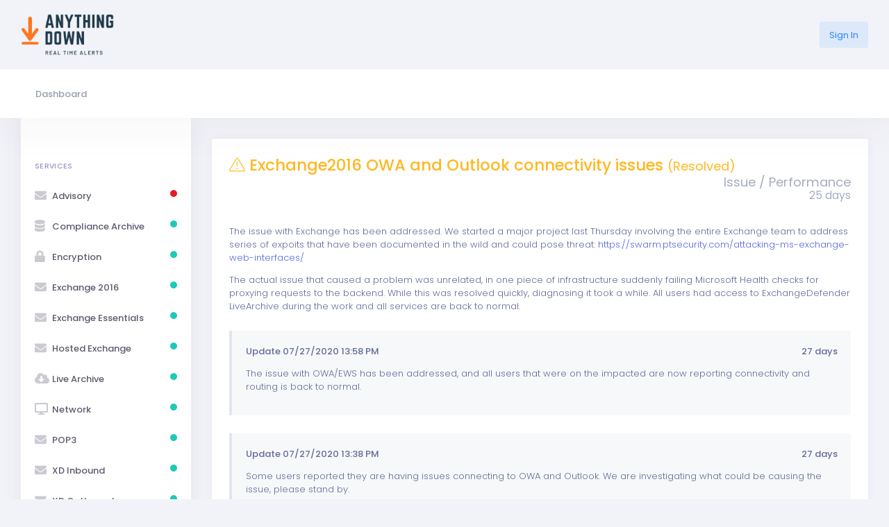

--- FILE ---
content_type: text/html; charset=UTF-8
request_url: https://www.anythingdown.com/sa-view.php?id=38b3eff8baf56627478ec76a704e9b52
body_size: 25330
content:

<!DOCTYPE html>
<html lang="en">

<!-- begin::Head -->
<head>
    <meta charset="utf-8" />
    <title>XD NOC | ExchangeDefender</title>
    <meta name="description" content="">
    <meta name="viewport" content="width=device-width, initial-scale=1, shrink-to-fit=no">

    <!--begin::Fonts -->
    <script src="https://ajax.googleapis.com/ajax/libs/webfont/1.6.16/webfont.js"></script>
    <script>
        WebFont.load({
            google: {
                "families": ["Poppins:300,400,500,600,700"]
            },
            active: function() {
                sessionStorage.fonts = true;
            }
        });
    </script>

    <!--end::Fonts -->

    <!--begin::Page Vendors Styles(used by this page) -->
    <!--end::Page Vendors Styles -->

    <!--begin:: Global Mandatory Vendors -->
    <link href="assets/vendors/general/perfect-scrollbar/css/perfect-scrollbar.css" rel="stylesheet" type="text/css" />
    <!--end:: Global Mandatory Vendors -->

    <!--begin:: Global Optional Vendors -->
    <link href="assets/vendors/general/tether/dist/css/tether.css" rel="stylesheet" type="text/css" />
    <link href="assets/vendors/general/bootstrap-datepicker/dist/css/bootstrap-datepicker3.css" rel="stylesheet" type="text/css" />
    <link href="assets/vendors/general/bootstrap-datetime-picker/css/bootstrap-datetimepicker.css" rel="stylesheet" type="text/css" />
    <link href="assets/vendors/general/bootstrap-timepicker/css/bootstrap-timepicker.css" rel="stylesheet" type="text/css" />
    <link href="assets/vendors/general/bootstrap-daterangepicker/daterangepicker.css" rel="stylesheet" type="text/css" />
    <link href="assets/vendors/general/bootstrap-touchspin/dist/jquery.bootstrap-touchspin.css" rel="stylesheet" type="text/css" />
    <link href="assets/vendors/general/bootstrap-select/dist/css/bootstrap-select.css" rel="stylesheet" type="text/css" />
    <link href="assets/vendors/general/bootstrap-switch/dist/css/bootstrap3/bootstrap-switch.css" rel="stylesheet" type="text/css" />
    <link href="assets/vendors/general/select2/dist/css/select2.css" rel="stylesheet" type="text/css" />
    <link href="assets/vendors/general/ion-rangeslider/css/ion.rangeSlider.css" rel="stylesheet" type="text/css" />
    <link href="assets/vendors/general/nouislider/distribute/nouislider.css" rel="stylesheet" type="text/css" />
    <link href="assets/vendors/general/owl.carousel/dist/assets/owl.carousel.css" rel="stylesheet" type="text/css" />
    <link href="assets/vendors/general/owl.carousel/dist/assets/owl.theme.default.css" rel="stylesheet" type="text/css" />
    <link href="assets/vendors/general/dropzone/dist/dropzone.css" rel="stylesheet" type="text/css" />
    <link href="assets/vendors/general/summernote/dist/summernote.css" rel="stylesheet" type="text/css" />
    <link href="assets/vendors/general/bootstrap-markdown/css/bootstrap-markdown.min.css" rel="stylesheet" type="text/css" />
    <link href="assets/vendors/general/animate.css/animate.css" rel="stylesheet" type="text/css" />
    <link href="assets/vendors/general/toastr/build/toastr.css" rel="stylesheet" type="text/css" />
    <link href="assets/vendors/general/morris.js/morris.css" rel="stylesheet" type="text/css" />
    <link href="assets/vendors/general/sweetalert2/dist/sweetalert2.css" rel="stylesheet" type="text/css" />
    <link href="assets/vendors/general/socicon/css/socicon.css" rel="stylesheet" type="text/css" />
    <link href="assets/vendors/custom/vendors/line-awesome/css/line-awesome.css" rel="stylesheet" type="text/css" />
    <link href="assets/vendors/custom/vendors/flaticon/flaticon.css" rel="stylesheet" type="text/css" />
    <link href="assets/vendors/custom/vendors/flaticon2/flaticon.css" rel="stylesheet" type="text/css" />
    <link href="assets/vendors/custom/vendors/fontawesome5/css/all.min.css" rel="stylesheet" type="text/css" />
    <!--end:: Global Optional Vendors -->

    <!--begin::Global Theme Styles(used by all pages) -->
    <link href="assets/demo/demo5/base/style.bundle.css?=1769222124" rel="stylesheet" type="text/css" />
    <!--end::Global Theme Styles -->

    <!--begin::Layout Skins(used by all pages) -->
    <!--end::Layout Skins -->
    <link rel="shortcut icon" href="images/favicon.ico" />
</head>

<!-- end::Head -->

<!-- begin::Body -->
<body class="kt-page--fixed kt-header--fixed kt-header--minimize-topbar kt-header-mobile--fixed kt-aside--enabled kt-aside--fixed kt-page--loading">

<!-- begin::Page loader -->

<!-- end::Page Loader -->

<!-- begin:: Page -->

<!-- begin:: Header Mobile -->
<div id="kt_header_mobile" class="kt-header-mobile  kt-header-mobile--fixed ">
	<div class="kt-header-mobile__brand">
		<a class="kt-header-mobile__logo" href="index.html">
			<img alt="Logo" src="images/anythingdown.png" width="90"/>
		</a>
	</div>
	<div class="kt-header-mobile__toolbar">
		<button class="kt-header-mobile__toolbar-toggler kt-header-mobile__toolbar-toggler--left" id="kt_aside_mobile_toggler"><span></span></button>
		<button class="kt-header-mobile__toolbar-toggler" id="kt_header_mobile_toggler"><span></span></button>
		<button class="kt-header-mobile__toolbar-topbar-toggler" id="kt_header_mobile_topbar_toggler"><i class="flaticon-more-1"></i></button>
	</div>
</div>
<!-- end:: Header Mobile -->
<div class="kt-grid kt-grid--hor kt-grid--root">
    <div class="kt-grid__item kt-grid__item--fluid kt-grid kt-grid--ver kt-page">
        <div class="kt-grid__item kt-grid__item--fluid kt-grid kt-grid--hor kt-wrapper " id="kt_wrapper">
                        
<!-- begin:: Header -->
<div id="kt_header" class="kt-header kt-grid__item  kt-header--fixed " data-ktheader-minimize="on">
	<div class="kt-header__top">
		<div class="kt-container">

			<!-- begin:: Brand -->
			<div class="kt-header__brand  kt-aside__brand--skin-light   kt-grid__item" id="kt_header_brand">
				<div class="kt-header__brand-logo">
					<a href="/">
						<img alt="Logo" src="images/anythingdown.png" style="max-height: 60px!important;"/>
					</a>
				</div>
			</div>

			<!-- end:: Brand -->

			<!-- begin:: Header Topbar -->
                            <div class="kt-header__topbar">
                    <div class="kt-header__topbar-item kt-header__topbar-item--user">
                        <a href="sign-in.php" class="btn btn-label-info">Sign In</a>
                    </div>
                </div>
            
			<!-- end:: Header Topbar -->
		</div>
	</div>
	<div class="kt-header__bottom">
		<div class="kt-container">

			<!-- begin: Header Menu -->
			<button class="kt-header-menu-wrapper-close" id="kt_header_menu_mobile_close_btn"><i class="la la-close"></i></button>
			<div class="kt-header-menu-wrapper" id="kt_header_menu_wrapper">
				<div id="kt_header_menu" class="kt-header-menu kt-header-menu-mobile ">
					<ul class="kt-menu__nav ">
						<li class="kt-menu__item kt-menu__item--submenu kt-menu__item--rel ">
							<a href="/" class="kt-menu__link">
								<span class="kt-menu__link-text">Dashboard</span>
							</a>
						</li>
                        <!--						<li class="kt-menu__item  kt-menu__item--submenu kt-menu__item--rel">-->
<!--							<a href="javascript:;" class="kt-menu__link">-->
<!--								<span class="kt-menu__link-text">Service Advisories</span>-->
<!--							</a>-->
<!--						</li>-->
					</ul>
				</div>
			</div>

			<!-- end: Header Menu -->
		</div>
	</div>
</div>
<!-- end:: Header -->
            <div class="kt-grid__item kt-grid__item--fluid kt-grid kt-grid--ver kt-grid--stretch">
                <div class="kt-container kt-body  kt-grid kt-grid--ver" id="kt_body">

                    

<!-- begin:: Aside -->
<button class="kt-aside-close " id="kt_aside_close_btn"><i class="la la-close"></i></button>
<div class="kt-aside  kt-aside--skin-light  kt-grid__item kt-grid kt-grid--desktop kt-grid--hor-desktop" id="kt_aside">
	<!-- begin:: Aside Menu -->
	<div class="kt-aside-menu-wrapper kt-grid__item kt-grid__item--fluid" id="kt_aside_menu_wrapper">
		<div id="kt_aside_menu" class="kt-aside-menu  kt-aside-menu--skin-light " data-ktmenu-vertical="1" data-ktmenu-scroll="0">
			<ul class="kt-menu__nav ">
				                    
        <li class='kt-menu__section '>
            <h4 class='kt-menu__section-text'>Services</h4>
            <i class='kt-menu__section-icon flaticon-more-v2'></i>
        </li>
        
    <li class='kt-menu__item ' aria-haspopup='true'>
        <a href='#' class='kt-menu__link '>
            <i class='kt-menu__link-icon fa fa-envelope'></i>
            <span class='kt-menu__link-text'>Advisory</span>
            <span class='kt-badge kt-badge--danger kt-badge--dot pull-right kt-margin-t-5' style='height: 10px!important; width: 10px!important;'></span>
        </a>
    </li>
    <li class='kt-menu__item ' aria-haspopup='true'>
        <a href='#' class='kt-menu__link '>
            <i class='kt-menu__link-icon fa fa-database'></i>
            <span class='kt-menu__link-text'>Compliance Archive</span>
            <span class='kt-badge kt-badge--success kt-badge--dot pull-right kt-margin-t-5' style='height: 10px!important; width: 10px!important;'></span>
        </a>
    </li>
    <li class='kt-menu__item ' aria-haspopup='true'>
        <a href='#' class='kt-menu__link '>
            <i class='kt-menu__link-icon fa fa-lock'></i>
            <span class='kt-menu__link-text'>Encryption</span>
            <span class='kt-badge kt-badge--success kt-badge--dot pull-right kt-margin-t-5' style='height: 10px!important; width: 10px!important;'></span>
        </a>
    </li>
    <li class='kt-menu__item ' aria-haspopup='true'>
        <a href='#' class='kt-menu__link '>
            <i class='kt-menu__link-icon fa fa-envelope'></i>
            <span class='kt-menu__link-text'>Exchange 2016</span>
            <span class='kt-badge kt-badge--success kt-badge--dot pull-right kt-margin-t-5' style='height: 10px!important; width: 10px!important;'></span>
        </a>
    </li>
    <li class='kt-menu__item ' aria-haspopup='true'>
        <a href='#' class='kt-menu__link '>
            <i class='kt-menu__link-icon fa fa-envelope'></i>
            <span class='kt-menu__link-text'>Exchange Essentials</span>
            <span class='kt-badge kt-badge--success kt-badge--dot pull-right kt-margin-t-5' style='height: 10px!important; width: 10px!important;'></span>
        </a>
    </li>
    <li class='kt-menu__item ' aria-haspopup='true'>
        <a href='#' class='kt-menu__link '>
            <i class='kt-menu__link-icon fa fa-envelope'></i>
            <span class='kt-menu__link-text'>Hosted Exchange</span>
            <span class='kt-badge kt-badge--success kt-badge--dot pull-right kt-margin-t-5' style='height: 10px!important; width: 10px!important;'></span>
        </a>
    </li>
    <li class='kt-menu__item ' aria-haspopup='true'>
        <a href='#' class='kt-menu__link '>
            <i class='kt-menu__link-icon fa fa-cloud-download-alt'></i>
            <span class='kt-menu__link-text'>Live Archive</span>
            <span class='kt-badge kt-badge--success kt-badge--dot pull-right kt-margin-t-5' style='height: 10px!important; width: 10px!important;'></span>
        </a>
    </li>
    <li class='kt-menu__item ' aria-haspopup='true'>
        <a href='#' class='kt-menu__link '>
            <i class='kt-menu__link-icon fa fa-desktop'></i>
            <span class='kt-menu__link-text'>Network</span>
            <span class='kt-badge kt-badge--success kt-badge--dot pull-right kt-margin-t-5' style='height: 10px!important; width: 10px!important;'></span>
        </a>
    </li>
    <li class='kt-menu__item ' aria-haspopup='true'>
        <a href='#' class='kt-menu__link '>
            <i class='kt-menu__link-icon fa fa-envelope'></i>
            <span class='kt-menu__link-text'>POP3</span>
            <span class='kt-badge kt-badge--success kt-badge--dot pull-right kt-margin-t-5' style='height: 10px!important; width: 10px!important;'></span>
        </a>
    </li>
    <li class='kt-menu__item ' aria-haspopup='true'>
        <a href='#' class='kt-menu__link '>
            <i class='kt-menu__link-icon fa fa-envelope'></i>
            <span class='kt-menu__link-text'>XD Inbound</span>
            <span class='kt-badge kt-badge--success kt-badge--dot pull-right kt-margin-t-5' style='height: 10px!important; width: 10px!important;'></span>
        </a>
    </li>
    <li class='kt-menu__item ' aria-haspopup='true'>
        <a href='#' class='kt-menu__link '>
            <i class='kt-menu__link-icon fa fa-envelope'></i>
            <span class='kt-menu__link-text'>XD Outbound</span>
            <span class='kt-badge kt-badge--success kt-badge--dot pull-right kt-margin-t-5' style='height: 10px!important; width: 10px!important;'></span>
        </a>
    </li>
    <li class='kt-menu__item ' aria-haspopup='true'>
        <a href='#' class='kt-menu__link '>
            <i class='kt-menu__link-icon fa fa-envelope'></i>
            <span class='kt-menu__link-text'>XD Outbound-JR</span>
            <span class='kt-badge kt-badge--success kt-badge--dot pull-right kt-margin-t-5' style='height: 10px!important; width: 10px!important;'></span>
        </a>
    </li>
    <li class='kt-menu__item ' aria-haspopup='true'>
        <a href='#' class='kt-menu__link '>
            <i class='kt-menu__link-icon fa fa-desktop'></i>
            <span class='kt-menu__link-text'>XD Web UI</span>
            <span class='kt-badge kt-badge--success kt-badge--dot pull-right kt-margin-t-5' style='height: 10px!important; width: 10px!important;'></span>
        </a>
    </li>
    <li class='kt-menu__item ' aria-haspopup='true'>
        <a href='#' class='kt-menu__link '>
            <i class='kt-menu__link-icon fa fa-desktop'></i>
            <span class='kt-menu__link-text'>XDREF</span>
            <span class='kt-badge kt-badge--success kt-badge--dot pull-right kt-margin-t-5' style='height: 10px!important; width: 10px!important;'></span>
        </a>
    </li>                                    
        <li class='kt-menu__section '>
            <h4 class='kt-menu__section-text'>Clusters</h4>
            <i class='kt-menu__section-icon flaticon-more-v2'></i>
        </li>
        
    <li class='kt-menu__item ' aria-haspopup='true'>
        <a href='#' class='kt-menu__link '>
            <i class='kt-menu__link-icon fa fa-server'></i>
            <span class='kt-menu__link-text'>Darkwing</span>
            <span class='kt-badge kt-badge--success kt-badge--dot pull-right kt-margin-t-5' style='height: 10px!important; width: 10px!important;'></span>
        </a>
    </li>
    <li class='kt-menu__item ' aria-haspopup='true'>
        <a href='#' class='kt-menu__link '>
            <i class='kt-menu__link-icon fa fa-server'></i>
            <span class='kt-menu__link-text'>Gladstone</span>
            <span class='kt-badge kt-badge--success kt-badge--dot pull-right kt-margin-t-5' style='height: 10px!important; width: 10px!important;'></span>
        </a>
    </li>
    <li class='kt-menu__item ' aria-haspopup='true'>
        <a href='#' class='kt-menu__link '>
            <i class='kt-menu__link-icon fa fa-server'></i>
            <span class='kt-menu__link-text'>Louie</span>
            <span class='kt-badge kt-badge--success kt-badge--dot pull-right kt-margin-t-5' style='height: 10px!important; width: 10px!important;'></span>
        </a>
    </li>
    <li class='kt-menu__item ' aria-haspopup='true'>
        <a href='#' class='kt-menu__link '>
            <i class='kt-menu__link-icon fa fa-server'></i>
            <span class='kt-menu__link-text'>Rockerduck</span>
            <span class='kt-badge kt-badge--success kt-badge--dot pull-right kt-margin-t-5' style='height: 10px!important; width: 10px!important;'></span>
        </a>
    </li>                			</ul>
		</div>
	</div>
	<!-- end:: Aside Menu -->
</div>
<!-- end:: Aside -->
                    <div class="kt-grid__item kt-grid__item--fluid kt-grid kt-grid--hor">
                        <!-- begin:: Content -->
                        <div class="kt-content kt-grid__item kt-grid__item--fluid">
		                    <div class='row'>
        <div class='col-12'>
            <div class='kt-portlet kt-portlet--border-bottom-warning'>
                <div class='kt-portlet__body'>
                    <h3 class='kt-margin-b-20 kt-font-warning'>
                        <i class='flaticon-warning'></i>
					    Exchange2016 OWA and Outlook connectivity issues <small>(Resolved)</small>
                        <small class='text-muted pull-right'>Issue / Performance<br>
                            <span class='kt-font-lg pull-right'>25 days</span>
                        </small>
                    </h3>
                    <p class='kt-font-dark'>
						<p>The issue with Exchange has been addressed. We started a major project last Thursday involving the entire Exchange team to address series of expoits that have been documented in the wild and could pose threat:&nbsp;<a href="https://swarm.ptsecurity.com/attacking-ms-exchange-web-interfaces/" target="_blank">https://swarm.ptsecurity.com/attacking-ms-exchange-web-interfaces/</a><a href="https://swarm.ptsecurity.com/attacking-ms-exchange-web-interfaces/"></a></p><p>The actual issue that caused a problem was unrelated, in one piece of infrastructure suddenly failing Microsoft Health checks for proxying requests to the backend. While this was resolved quickly, diagnosing it took a while. All users had access to ExchangeDefender LiveArchive during the work and all services are back to normal.</p>
                    </p>
                    <div class='kt-section'>
                        <div class='kt-section__content kt-section__content--solid'>
                            <p class='kt-font-bold'>Update 07/27/2020 13:58 PM <span class='pull-right'>27 days</span></p>
                            <p class='kt-font-dark'>
                                <p>The issue with OWA/EWS has been addressed, and all users that were on the impacted are now reporting connectivity and routing is back to normal.&nbsp;</p>
                            </p>
    
                        </div>
                    </div>
                    <div class='kt-section'>
                        <div class='kt-section__content kt-section__content--solid'>
                            <p class='kt-font-bold'>Update 07/27/2020 13:38 PM <span class='pull-right'>27 days</span></p>
                            <p class='kt-font-dark'>
                                <p>Some users reported they are having issues connecting to OWA and Outlook. We are investigating what could be causing the issue, please stand by.</p><p>We'll update this SA as soon as we have more information.</p><p>Thank you for your patience.</p>
                            </p>
    
                        </div>
                    </div>
                    </div>
                </div>
            </div>
        </div>                            <!--End::Content-->
                        </div>
                        <!-- end:: Content -->
                    </div>
                </div>
            </div>

            <!-- begin:: Footer -->
<div class="kt-footer  kt-footer--extended  kt-grid__item" id="kt_footer">
<!--	<div class="kt-footer__top">-->
<!--		<div class="kt-container">-->
<!--			<div class="row">-->
<!--				<div class="col-lg-4">-->
<!--					<div class="kt-footer__section">-->
<!--						<div class="kt-footer__content">-->
<!--							<img class="kt-margin-b-30" alt="Logo" src="images/anythingdown-light.png" width="160"/><br>-->
<!--							Lorem Ipsum is simply dummy text of the printing and typesetting dummy text of the printing dummy text of the printing dummy text of the printing industry. Lorem Ipsum has been the industry's standard dummy text ever since the 1500s.-->
<!--						</div>-->
<!--					</div>-->
<!--				</div>-->
<!--				<div class="col-lg-4">-->
<!--					<div class="kt-footer__section">-->
<!--						<h3 class="kt-footer__title">Quick Links</h3>-->
<!--						<div class="kt-footer__content">-->
<!--							<div class="kt-footer__nav">-->
<!--								<div class="kt-footer__nav-section">-->
<!--									<a href="#">Quick Link</a>-->
<!--									<a href="#">Quick Link</a>-->
<!--									<a href="#">Quick Link</a>-->
<!--								</div>-->
<!--								<div class="kt-footer__nav-section">-->
<!--									<a href="#">Quick Link</a>-->
<!--									<a href="#">Quick Link</a>-->
<!--									<a href="#">Quick Link</a>-->
<!--								</div>-->
<!--							</div>-->
<!--						</div>-->
<!--					</div>-->
<!--				</div>-->
<!--				<div class="col-lg-4">-->
<!--					<div class="kt-footer__section">-->
<!--						<h3 class="kt-footer__title">Get Email Alerts</h3>-->
<!--						<div class="kt-footer__content">-->
<!--							<form action="" class="kt-footer__subscribe">-->
<!--								<div class="input-group">-->
<!--									<input type="text" class="form-control" placeholder="Enter Your Email">-->
<!--									<div class="input-group-append">-->
<!--										<button class="btn btn-brand" type="button">Get Alerts!</button>-->
<!--									</div>-->
<!--								</div>-->
<!--							</form>-->
<!--						</div>-->
<!--					</div>-->
<!--				</div>-->
<!--			</div>-->
<!--		</div>-->
<!--	</div>-->
	<div class="kt-footer__bottom">
		<div class="kt-container">
			<div class="kt-footer__wrapper">
				<div class="kt-footer__copyright">
					Copyright&copy; <u class="text-secondary"></u> 1997-2026. All rights reserved. </span>
				</div>
				<div class="kt-footer__menu">
<!--					<a href="" target="_blank">Purchase Lisence</a>-->
<!--					<a href="" target="_blank">Team</a>-->
<!--					<a href="" target="_blank">Contact</a>-->
				</div>
			</div>
		</div>
	</div>
</div>
<!-- end:: Footer -->        </div>
    </div>
</div>

<!-- end:: Page -->

<!-- begin::Scrolltop -->
<div id="kt_scrolltop" class="kt-scrolltop">
    <i class="fa fa-arrow-up"></i>
</div>

<!-- end::Scrolltop -->

<!-- begin::Sticky Toolbar -->
<!--<ul class="kt-sticky-toolbar" style="margin-top: 30px;">-->
<!--	<li class="kt-sticky-toolbar__item kt-sticky-toolbar__item--success" id="kt_demo_panel_toggle" data-toggle="kt-tooltip" title="Check out more demos" data-placement="right">-->
<!--		<a href="#" class=""><i class="flaticon2-drop"></i></a>-->
<!--	</li>-->
<!--	<li class="kt-sticky-toolbar__item kt-sticky-toolbar__item--brand" data-toggle="kt-tooltip" title="Layout Builder" data-placement="left">-->
<!--		<a href="https://keenthemes.com/metronic/preview/demo5/builder.html" target="_blank"><i class="flaticon2-gear"></i></a>-->
<!--	</li>-->
<!--	<li class="kt-sticky-toolbar__item kt-sticky-toolbar__item--warning" data-toggle="kt-tooltip" title="Documentation" data-placement="left">-->
<!--		<a href="https://keenthemes.com/metronic/?page=docs" target="_blank"><i class="flaticon2-telegram-logo"></i></a>-->
<!--	</li>-->
<!--</ul>-->
<!-- end::Sticky Toolbar -->

<!-- begin::Global Config(global config for global JS sciprts) -->
<script>
    var KTAppOptions = {
        "colors": {
            "state": {
                "brand": "#3d94fb",
                "light": "#ffffff",
                "dark": "#282a3c",
                "primary": "#5867dd",
                "success": "#34bfa3",
                "info": "#3d94fb",
                "warning": "#ffb822",
                "danger": "#fd0e00"
            },
            "base": {
                "label": ["#c5cbe3", "#a1a8c3", "#3d4465", "#3e4466"],
                "shape": ["#f0f3ff", "#d9dffa", "#afb4d4", "#646c9a"]
            }
        }
    };
</script>

<!-- end::Global Config -->

<!--begin:: Global Mandatory Vendors -->
<script src="assets/vendors/general/jquery/dist/jquery.js" type="text/javascript"></script>
<script src="assets/vendors/general/popper.js/dist/umd/popper.js" type="text/javascript"></script>
<script src="assets/vendors/general/bootstrap/dist/js/bootstrap.min.js" type="text/javascript"></script>
<script src="assets/vendors/general/js-cookie/src/js.cookie.js" type="text/javascript"></script>
<script src="assets/vendors/general/moment/min/moment.min.js" type="text/javascript"></script>
<script src="assets/vendors/general/tooltip.js/dist/umd/tooltip.min.js" type="text/javascript"></script>
<script src="assets/vendors/general/perfect-scrollbar/dist/perfect-scrollbar.js" type="text/javascript"></script>
<script src="assets/vendors/general/sticky-js/dist/sticky.min.js" type="text/javascript"></script>
<script src="assets/vendors/general/wnumb/wNumb.js" type="text/javascript"></script>
<!--end:: Global Mandatory Vendors -->

<!--begin:: Global Optional Vendors -->
<!--end:: Global Optional Vendors -->

<!--begin::Global Theme Bundle(used by all pages) -->
<script src="assets/demo/demo5/base/scripts.bundle.js" type="text/javascript"></script>
<!--end::Global Theme Bundle -->

<!--begin::Page Vendors(used by this page) -->
<!--end::Page Vendors -->

<!--begin::Page Scripts(used by this page) -->
<script src="assets/app/custom/general/dashboard.js" type="text/javascript"></script>
<!--end::Page Scripts -->

<!--begin::Global App Bundle(used by all pages) -->
<script src="assets/app/bundle/app.bundle.js" type="text/javascript"></script>

<!--end::Global App Bundle -->
</body>

<!-- end::Body -->
</html>

--- FILE ---
content_type: text/css
request_url: https://www.anythingdown.com/assets/vendors/custom/vendors/flaticon2/flaticon.css
body_size: 10166
content:
  /*
    Flaticon icon font: Flaticon
    Creation date: 20/03/2017 20:02
    */

@font-face {
  font-family: "Flaticon2";
  src: url("./font/Flaticon2.eot");
  src: url("./font/Flaticon2.eot?#iefix") format("embedded-opentype"),
       url("./font/Flaticon2.woff") format("woff"),
       url("./font/Flaticon2.ttf") format("truetype"),
       url("./font/Flaticon2.svg#Flaticon2") format("svg");
  font-weight: normal;
  font-style: normal;
}

@media screen and (-webkit-min-device-pixel-ratio:0) {
  @font-face {
    font-family: "Flaticon2";
    src: url("./font/Flaticon2.svg#Flaticon2") format("svg");
  }
}

[class^="flaticon2-"]:before, 
[class*=" flaticon2-"]:before {
    font-family: Flaticon2;
    font-style: normal;
    font-weight: normal;
    font-variant: normal;
    line-height: 1;
    text-decoration: inherit;
    text-rendering: optimizeLegibility;
    text-transform: none;
    -moz-osx-font-smoothing: grayscale;
    -webkit-font-smoothing: antialiased;
    font-smoothing: antialiased;
}  

.flaticon2-notification:before { content: "\f100"; }
.flaticon2-settings:before { content: "\f101"; }
.flaticon2-search:before { content: "\f102"; }
.flaticon2-delete:before { content: "\f103"; }
.flaticon2-psd:before { content: "\f104"; }
.flaticon2-list:before { content: "\f105"; }
.flaticon2-box:before { content: "\f106"; }
.flaticon2-download:before { content: "\f107"; }
.flaticon2-shield:before { content: "\f108"; }
.flaticon2-paperplane:before { content: "\f109"; }
.flaticon2-avatar:before { content: "\f10a"; }
.flaticon2-bell:before { content: "\f10b"; }
.flaticon2-fax:before { content: "\f10c"; }
.flaticon2-chart2:before { content: "\f10d"; }
.flaticon2-supermarket:before { content: "\f10e"; }
.flaticon2-phone:before { content: "\f10f"; }
.flaticon2-envelope:before { content: "\f110"; }
.flaticon2-pin:before { content: "\f111"; }
.flaticon2-chat:before { content: "\f112"; }
.flaticon2-chart:before { content: "\f113"; }
.flaticon2-infographic:before { content: "\f114"; }
.flaticon2-grids:before { content: "\f115"; }
.flaticon2-menu:before { content: "\f116"; }
.flaticon2-plus:before { content: "\f117"; }
.flaticon2-list-1:before { content: "\f118"; }
.flaticon2-talk:before { content: "\f119"; }
.flaticon2-file:before { content: "\f11a"; }
.flaticon2-user:before { content: "\f11b"; }
.flaticon2-line-chart:before { content: "\f11c"; }
.flaticon2-percentage:before { content: "\f11d"; }
.flaticon2-menu-1:before { content: "\f11e"; }
.flaticon2-paper-plane:before { content: "\f11f"; }
.flaticon2-menu-2:before { content: "\f120"; }
.flaticon2-shopping-cart:before { content: "\f121"; }
.flaticon2-pie-chart:before { content: "\f122"; }
.flaticon2-box-1:before { content: "\f123"; }
.flaticon2-map:before { content: "\f124"; }
.flaticon2-favourite:before { content: "\f125"; }
.flaticon2-checking:before { content: "\f126"; }
.flaticon2-safe:before { content: "\f127"; }
.flaticon2-heart-rate-monitor:before { content: "\f128"; }
.flaticon2-layers:before { content: "\f129"; }
.flaticon2-delivery-package:before { content: "\f12a"; }
.flaticon2-sms:before { content: "\f12b"; }
.flaticon2-image-file:before { content: "\f12c"; }
.flaticon2-plus-1:before { content: "\f12d"; }
.flaticon2-send:before { content: "\f12e"; }
.flaticon2-graphic-design:before { content: "\f12f"; }
.flaticon2-cup:before { content: "\f130"; }
.flaticon2-website:before { content: "\f131"; }
.flaticon2-gift:before { content: "\f132"; }
.flaticon2-chronometer:before { content: "\f133"; }
.flaticon2-bar-chart:before { content: "\f134"; }
.flaticon2-browser:before { content: "\f135"; }
.flaticon2-digital-marketing:before { content: "\f136"; }
.flaticon2-calendar:before { content: "\f137"; }
.flaticon2-calendar-1:before { content: "\f138"; }
.flaticon2-rocket:before { content: "\f139"; }
.flaticon2-analytics:before { content: "\f13a"; }
.flaticon2-pie-chart-1:before { content: "\f13b"; }
.flaticon2-pie-chart-2:before { content: "\f13c"; }
.flaticon2-analytics-1:before { content: "\f13d"; }
.flaticon2-google-drive-file:before { content: "\f13e"; }
.flaticon2-pie-chart-3:before { content: "\f13f"; }
.flaticon2-poll-symbol:before { content: "\f140"; }
.flaticon2-gear:before { content: "\f141"; }
.flaticon2-magnifier-tool:before { content: "\f142"; }
.flaticon2-add:before { content: "\f143"; }
.flaticon2-cube:before { content: "\f144"; }
.flaticon2-gift-1:before { content: "\f145"; }
.flaticon2-list-2:before { content: "\f146"; }
.flaticon2-shopping-cart-1:before { content: "\f147"; }
.flaticon2-calendar-2:before { content: "\f148"; }
.flaticon2-laptop:before { content: "\f149"; }
.flaticon2-cube-1:before { content: "\f14a"; }
.flaticon2-layers-1:before { content: "\f14b"; }
.flaticon2-chat-1:before { content: "\f14c"; }
.flaticon2-copy:before { content: "\f14d"; }
.flaticon2-paper:before { content: "\f14e"; }
.flaticon2-hospital:before { content: "\f14f"; }
.flaticon2-calendar-3:before { content: "\f150"; }
.flaticon2-speaker:before { content: "\f151"; }
.flaticon2-pie-chart-4:before { content: "\f152"; }
.flaticon2-schedule:before { content: "\f153"; }
.flaticon2-expand:before { content: "\f154"; }
.flaticon2-menu-3:before { content: "\f155"; }
.flaticon2-download-1:before { content: "\f156"; }
.flaticon2-help:before { content: "\f157"; }
.flaticon2-list-3:before { content: "\f158"; }
.flaticon2-notepad:before { content: "\f159"; }
.flaticon2-graph:before { content: "\f15a"; }
.flaticon2-browser-1:before { content: "\f15b"; }
.flaticon2-photograph:before { content: "\f15c"; }
.flaticon2-browser-2:before { content: "\f15d"; }
.flaticon2-hourglass:before { content: "\f15e"; }
.flaticon2-mail:before { content: "\f15f"; }
.flaticon2-cardiogram:before { content: "\f160"; }
.flaticon2-document:before { content: "\f161"; }
.flaticon2-contract:before { content: "\f162"; }
.flaticon2-graph-1:before { content: "\f163"; }
.flaticon2-graphic:before { content: "\f164"; }
.flaticon2-position:before { content: "\f165"; }
.flaticon2-soft-icons:before { content: "\f166"; }
.flaticon2-circle-vol-2:before { content: "\f167"; }
.flaticon2-rocket-1:before { content: "\f168"; }
.flaticon2-lorry:before { content: "\f169"; }
.flaticon2-cd:before { content: "\f16a"; }
.flaticon2-file-1:before { content: "\f16b"; }
.flaticon2-reload:before { content: "\f16c"; }
.flaticon2-placeholder:before { content: "\f16d"; }
.flaticon2-refresh:before { content: "\f16e"; }
.flaticon2-medical-records:before { content: "\f16f"; }
.flaticon2-rectangular:before { content: "\f170"; }
.flaticon2-medical-records-1:before { content: "\f171"; }
.flaticon2-indent-dots:before { content: "\f172"; }
.flaticon2-search-1:before { content: "\f173"; }
.flaticon2-edit:before { content: "\f174"; }
.flaticon2-new-email:before { content: "\f175"; }
.flaticon2-calendar-4:before { content: "\f176"; }
.flaticon2-add-circular-button:before { content: "\f177"; }
.flaticon2-close-cross:before { content: "\f178"; }
.flaticon2-attention:before { content: "\f179"; }
.flaticon2-information:before { content: "\f17a"; }
.flaticon2-rocket-2:before { content: "\f17b"; }
.flaticon2-maps:before { content: "\f17c"; }
.flaticon2-link:before { content: "\f17d"; }
.flaticon2-download-symbol:before { content: "\f17e"; }
.flaticon2-power:before { content: "\f17f"; }
.flaticon2-console:before { content: "\f180"; }
.flaticon2-open-text-book:before { content: "\f181"; }
.flaticon2-download-2:before { content: "\f182"; }
.flaticon2-zig-zag-line-sign:before { content: "\f183"; }
.flaticon2-tools-and-utensils:before { content: "\f184"; }
.flaticon2-crisp-icons:before { content: "\f185"; }
.flaticon2-trash:before { content: "\f186"; }
.flaticon2-lock:before { content: "\f187"; }
.flaticon2-bell-1:before { content: "\f188"; }
.flaticon2-bell-alarm-symbol:before { content: "\f189"; }
.flaticon2-setup:before { content: "\f18a"; }
.flaticon2-menu-4:before { content: "\f18b"; }
.flaticon2-architecture-and-city:before { content: "\f18c"; }
.flaticon2-shelter:before { content: "\f18d"; }
.flaticon2-add-1:before { content: "\f18e"; }
.flaticon2-checkmark:before { content: "\f18f"; }
.flaticon2-circular-arrow:before { content: "\f190"; }
.flaticon2-user-outline-symbol:before { content: "\f191"; }
.flaticon2-rhombus:before { content: "\f192"; }
.flaticon2-crisp-icons-1:before { content: "\f193"; }
.flaticon2-soft-icons-1:before { content: "\f194"; }
.flaticon2-hexagonal:before { content: "\f195"; }
.flaticon2-time:before { content: "\f196"; }
.flaticon2-contrast:before { content: "\f197"; }
.flaticon2-note:before { content: "\f198"; }
.flaticon2-telegram-logo:before { content: "\f199"; }
.flaticon2-hangouts-logo:before { content: "\f19a"; }
.flaticon2-analytics-2:before { content: "\f19b"; }
.flaticon2-wifi:before { content: "\f19c"; }
.flaticon2-protected:before { content: "\f19d"; }
.flaticon2-drop:before { content: "\f19e"; }
.flaticon2-mail-1:before { content: "\f19f"; }
.flaticon2-delivery-truck:before { content: "\f1a0"; }
.flaticon2-writing:before { content: "\f1a1"; }
.flaticon2-calendar-5:before { content: "\f1a2"; }
.flaticon2-protection:before { content: "\f1a3"; }
.flaticon2-calendar-6:before { content: "\f1a4"; }
.flaticon2-calendar-7:before { content: "\f1a5"; }
.flaticon2-calendar-8:before { content: "\f1a6"; }
.flaticon2-bell-2:before { content: "\f1a7"; }
.flaticon2-hourglass-1:before { content: "\f1a8"; }
.flaticon2-next:before { content: "\f1a9"; }
.flaticon2-chat-2:before { content: "\f1aa"; }
.flaticon2-correct:before { content: "\f1ab"; }
.flaticon2-right-arrow:before { content: "\f1ac"; }
.flaticon2-down-arrow:before { content: "\f1ad"; }
.flaticon2-photo-camera:before { content: "\f1ae"; }
.flaticon2-fast-next:before { content: "\f1af"; }
.flaticon2-fast-back:before { content: "\f1b0"; }
.flaticon2-down:before { content: "\f1b1"; }
.flaticon2-back:before { content: "\f1b2"; }
.flaticon2-up:before { content: "\f1b3"; }
.flaticon2-arrow-down:before { content: "\f1b4"; }
.flaticon2-arrow-up:before { content: "\f1b5"; }
.flaticon2-accept:before { content: "\f1b6"; }
.flaticon2-sort:before { content: "\f1b7"; }
.flaticon2-arrow:before { content: "\f1b8"; }
.flaticon2-back-1:before { content: "\f1b9"; }

--- FILE ---
content_type: application/javascript
request_url: https://www.anythingdown.com/assets/app/custom/general/dashboard.js
body_size: 69968
content:
"use strict";

// Class definition
var KTDashboard = function() {

    // Sparkline Chart helper function
    var _initSparklineChart = function(src, data, color, border) {
        if (src.length == 0) {
            return;
        }

        var config = {
            type: 'line',
            data: {
                labels: ["January", "February", "March", "April", "May", "June", "July", "August", "September", "October"],
                datasets: [{
                    label: "",
                    borderColor: color,
                    borderWidth: border,

                    pointHoverRadius: 4,
                    pointHoverBorderWidth: 12,
                    pointBackgroundColor: Chart.helpers.color('#000000').alpha(0).rgbString(),
                    pointBorderColor: Chart.helpers.color('#000000').alpha(0).rgbString(),
                    pointHoverBackgroundColor: KTApp.getStateColor('danger'),
                    pointHoverBorderColor: Chart.helpers.color('#000000').alpha(0.1).rgbString(),
                    fill: false,
                    data: data,
                }]
            },
            options: {
                title: {
                    display: false,
                },
                tooltips: {
                    enabled: false,
                    intersect: false,
                    mode: 'nearest',
                    xPadding: 10,
                    yPadding: 10,
                    caretPadding: 10
                },
                legend: {
                    display: false,
                    labels: {
                        usePointStyle: false
                    }
                },
                responsive: true,
                maintainAspectRatio: true,
                hover: {
                    mode: 'index'
                },
                scales: {
                    xAxes: [{
                        display: false,
                        gridLines: false,
                        scaleLabel: {
                            display: true,
                            labelString: 'Month'
                        }
                    }],
                    yAxes: [{
                        display: false,
                        gridLines: false,
                        scaleLabel: {
                            display: true,
                            labelString: 'Value'
                        },
                        ticks: {
                            beginAtZero: true
                        }
                    }]
                },

                elements: {
                    point: {
                        radius: 4,
                        borderWidth: 12
                    },
                },

                layout: {
                    padding: {
                        left: 0,
                        right: 10,
                        top: 5,
                        bottom: 0
                    }
                }
            }
        };

        return new Chart(src, config);
    }

    // Daily Sales chart.
    // Based on Chartjs plugin - http://www.chartjs.org/
    var dailySales = function() {
        var chartContainer = KTUtil.getByID('kt_chart_daily_sales');

        if (!chartContainer) {
            return;
        }

        var chartData = {
            labels: ["Label 1", "Label 2", "Label 3", "Label 4", "Label 5", "Label 6", "Label 7", "Label 8", "Label 9", "Label 10", "Label 11", "Label 12", "Label 13", "Label 14", "Label 15", "Label 16"],
            datasets: [{
                //label: 'Dataset 1',
                backgroundColor: KTApp.getStateColor('success'),
                data: [
                    15, 20, 25, 30, 25, 20, 15, 20, 25, 30, 25, 20, 15, 10, 15, 20
                ]
            }, {
                //label: 'Dataset 2',
                backgroundColor: '#f3f3fb',
                data: [
                    15, 20, 25, 30, 25, 20, 15, 20, 25, 30, 25, 20, 15, 10, 15, 20
                ]
            }]
        };

        var chart = new Chart(chartContainer, {
            type: 'bar',
            data: chartData,
            options: {
                title: {
                    display: false,
                },
                tooltips: {
                    intersect: false,
                    mode: 'nearest',
                    xPadding: 10,
                    yPadding: 10,
                    caretPadding: 10
                },
                legend: {
                    display: false
                },
                responsive: true,
                maintainAspectRatio: false,
                barRadius: 4,
                scales: {
                    xAxes: [{
                        display: false,
                        gridLines: false,
                        stacked: true
                    }],
                    yAxes: [{
                        display: false,
                        stacked: true,
                        gridLines: false
                    }]
                },
                layout: {
                    padding: {
                        left: 0,
                        right: 0,
                        top: 0,
                        bottom: 0
                    }
                }
            }
        });
    }

    // Profit Share Chart.
    // Based on Chartjs plugin - http://www.chartjs.org/
    var profitShare = function() {        
        if (!KTUtil.getByID('kt_chart_profit_share')) {
            return;
        }

        var randomScalingFactor = function() {
            return Math.round(Math.random() * 100);
        };

        var config = {
            type: 'doughnut',
            data: {
                datasets: [{
                    data: [
                        35, 30, 35
                    ],
                    backgroundColor: [
                        KTApp.getStateColor('success'),
                        KTApp.getStateColor('danger'),
                        KTApp.getStateColor('brand')
                    ]
                }],
                labels: [
                    'Angular',
                    'CSS',
                    'HTML'
                ]
            },
            options: {
                cutoutPercentage: 75,
                responsive: true,
                maintainAspectRatio: false,
                legend: {
                    display: false,
                    position: 'top',
                },
                title: {
                    display: false,
                    text: 'Technology'
                },
                animation: {
                    animateScale: true,
                    animateRotate: true
                },
                tooltips: {
                    enabled: true,
                    intersect: false,
                    mode: 'nearest',
                    bodySpacing: 5,
                    yPadding: 10,
                    xPadding: 10, 
                    caretPadding: 0,
                    displayColors: false,
                    backgroundColor: KTApp.getStateColor('brand'),
                    titleFontColor: '#ffffff', 
                    cornerRadius: 4,
                    footerSpacing: 0,
                    titleSpacing: 0
                }
            }
        };

        var ctx = KTUtil.getByID('kt_chart_profit_share').getContext('2d');
        var myDoughnut = new Chart(ctx, config);
    }

    // Sales Stats.
    // Based on Chartjs plugin - http://www.chartjs.org/
    var salesStats = function() {
        if (!KTUtil.getByID('kt_chart_sales_stats')) {
            return;
        }

        var config = {
            type: 'line',
            data: {
                labels: ["January", "February", "March", "April", "May", "June", "July", "August", "September", "October", "November", "December",
                    "January", "February", "March", "April"
                ],
                datasets: [{
                    label: "Sales Stats",
                    borderColor: KTApp.getStateColor('brand'),
                    borderWidth: 2,
                    //pointBackgroundColor: KTApp.getStateColor('brand'),
                    backgroundColor: KTApp.getStateColor('brand'),                    
                    pointBackgroundColor: Chart.helpers.color('#ffffff').alpha(0).rgbString(),
                    pointBorderColor: Chart.helpers.color('#ffffff').alpha(0).rgbString(),
                    pointHoverBackgroundColor: KTApp.getStateColor('danger'),
                    pointHoverBorderColor: Chart.helpers.color(KTApp.getStateColor('danger')).alpha(0.2).rgbString(),
                    data: [
                        10, 20, 16,
                        18, 12, 40,
                        35, 30, 33,
                        34, 45, 40,
                        60, 55, 70,
                        65, 75, 62
                    ]
                }]
            },
            options: {
                title: {
                    display: false,
                },
                tooltips: {
                    intersect: false,
                    mode: 'nearest',
                    xPadding: 10,
                    yPadding: 10,
                    caretPadding: 10
                },
                legend: {
                    display: false,
                    labels: {
                        usePointStyle: false
                    }
                },
                responsive: true,
                maintainAspectRatio: false,
                hover: {
                    mode: 'index'
                },
                scales: {
                    xAxes: [{
                        display: false,
                        gridLines: false,
                        scaleLabel: {
                            display: true,
                            labelString: 'Month'
                        }
                    }],
                    yAxes: [{
                        display: false,
                        gridLines: false,
                        scaleLabel: {
                            display: true,
                            labelString: 'Value'
                        }
                    }]
                },

                elements: {
                    point: {
                        radius: 3,
                        borderWidth: 0,

                        hoverRadius: 8,
                        hoverBorderWidth: 2
                    }
                }
            }
        };

        var chart = new Chart(KTUtil.getByID('kt_chart_sales_stats'), config);
    }

    // Sales By KTUtillication Stats.
    // Based on Chartjs plugin - http://www.chartjs.org/
    var salesByApps = function() {
        // Init chart instances
        _initSparklineChart($('#kt_chart_sales_by_apps_1_1'), [10, 20, -5, 8, -20, -2, -4, 15, 5, 8], KTApp.getStateColor('success'), 2);
        _initSparklineChart($('#kt_chart_sales_by_apps_1_2'), [2, 16, 0, 12, 22, 5, -10, 5, 15, 2], KTApp.getStateColor('danger'), 2);
        _initSparklineChart($('#kt_chart_sales_by_apps_1_3'), [15, 5, -10, 5, 16, 22, 6, -6, -12, 5], KTApp.getStateColor('success'), 2);
        _initSparklineChart($('#kt_chart_sales_by_apps_1_4'), [8, 18, -12, 12, 22, -2, -14, 16, 18, 2], KTApp.getStateColor('warning'), 2);

        _initSparklineChart($('#kt_chart_sales_by_apps_2_1'), [10, 20, -5, 8, -20, -2, -4, 15, 5, 8], KTApp.getStateColor('danger'), 2);
        _initSparklineChart($('#kt_chart_sales_by_apps_2_2'), [2, 16, 0, 12, 22, 5, -10, 5, 15, 2], KTApp.getStateColor('dark'), 2);
        _initSparklineChart($('#kt_chart_sales_by_apps_2_3'), [15, 5, -10, 5, 16, 22, 6, -6, -12, 5], KTApp.getStateColor('brand'), 2);
        _initSparklineChart($('#kt_chart_sales_by_apps_2_4'), [8, 18, -12, 12, 22, -2, -14, 16, 18, 2], KTApp.getStateColor('info'), 2);
    }

    // Latest Updates.
    // Based on Chartjs plugin - http://www.chartjs.org/
    var latestUpdates = function() {
        if ($('#kt_chart_latest_updates').length == 0) {
            return;
        }

        var ctx = document.getElementById("kt_chart_latest_updates").getContext("2d");

        var config = {
            type: 'line',
            data: {
                labels: ["January", "February", "March", "April", "May", "June", "July", "August", "September", "October"],
                datasets: [{
                    label: "Sales Stats",
                    backgroundColor: KTApp.getStateColor('danger'), // Put the gradient here as a fill color
                    borderColor: KTApp.getStateColor('danger'),
                    pointBackgroundColor: Chart.helpers.color('#000000').alpha(0).rgbString(),
                    pointBorderColor: Chart.helpers.color('#000000').alpha(0).rgbString(),
                    pointHoverBackgroundColor: KTApp.getStateColor('success'),
                    pointHoverBorderColor: Chart.helpers.color('#000000').alpha(0.1).rgbString(),

                    //fill: 'start',
                    data: [
                        10, 14, 12, 16, 9, 11, 13, 9, 13, 15
                    ]
                }]
            },
            options: {
                title: {
                    display: false,
                },
                tooltips: {
                    intersect: false,
                    mode: 'nearest',
                    xPadding: 10,
                    yPadding: 10,
                    caretPadding: 10
                },
                legend: {
                    display: false
                },
                responsive: true,
                maintainAspectRatio: false,
                hover: {
                    mode: 'index'
                },
                scales: {
                    xAxes: [{
                        display: false,
                        gridLines: false,
                        scaleLabel: {
                            display: true,
                            labelString: 'Month'
                        }
                    }],
                    yAxes: [{
                        display: false,
                        gridLines: false,
                        scaleLabel: {
                            display: true,
                            labelString: 'Value'
                        },
                        ticks: {
                            beginAtZero: true
                        }
                    }]
                },
                elements: {
                    line: {
                        tension: 0.0000001
                    },
                    point: {
                        radius: 4,
                        borderWidth: 12
                    }
                }
            }
        };

        var chart = new Chart(ctx, config);
    }

    // Trends Stats.
    // Based on Chartjs plugin - http://www.chartjs.org/
    var trendsStats = function() {
        if ($('#kt_chart_trends_stats').length == 0) {
            return;
        }

        var ctx = document.getElementById("kt_chart_trends_stats").getContext("2d");

        var gradient = ctx.createLinearGradient(0, 0, 0, 240);
        gradient.addColorStop(0, Chart.helpers.color('#00c5dc').alpha(0.7).rgbString());
        gradient.addColorStop(1, Chart.helpers.color('#f2feff').alpha(0).rgbString());

        var config = {
            type: 'line',
            data: {
                labels: [
                    "January", "February", "March", "April", "May", "June", "July", "August", "September", "October",
                    "January", "February", "March", "April", "May", "June", "July", "August", "September", "October",
                    "January", "February", "March", "April", "May", "June", "July", "August", "September", "October",
                    "January", "February", "March", "April"
                ],
                datasets: [{
                    label: "Sales Stats",
                    backgroundColor: gradient, // Put the gradient here as a fill color
                    borderColor: '#0dc8de',

                    pointBackgroundColor: Chart.helpers.color('#ffffff').alpha(0).rgbString(),
                    pointBorderColor: Chart.helpers.color('#ffffff').alpha(0).rgbString(),
                    pointHoverBackgroundColor: KTApp.getStateColor('danger'),
                    pointHoverBorderColor: Chart.helpers.color('#000000').alpha(0.2).rgbString(),

                    //fill: 'start',
                    data: [
                        20, 10, 18, 15, 26, 18, 15, 22, 16, 12,
                        12, 13, 10, 18, 14, 24, 16, 12, 19, 21,
                        16, 14, 21, 21, 13, 15, 22, 24, 21, 11,
                        14, 19, 21, 17
                    ]
                }]
            },
            options: {
                title: {
                    display: false,
                },
                tooltips: {
                    intersect: false,
                    mode: 'nearest',
                    xPadding: 10,
                    yPadding: 10,
                    caretPadding: 10
                },
                legend: {
                    display: false
                },
                responsive: true,
                maintainAspectRatio: false,
                hover: {
                    mode: 'index'
                },
                scales: {
                    xAxes: [{
                        display: false,
                        gridLines: false,
                        scaleLabel: {
                            display: true,
                            labelString: 'Month'
                        }
                    }],
                    yAxes: [{
                        display: false,
                        gridLines: false,
                        scaleLabel: {
                            display: true,
                            labelString: 'Value'
                        },
                        ticks: {
                            beginAtZero: true
                        }
                    }]
                },
                elements: {
                    line: {
                        tension: 0.19
                    },
                    point: {
                        radius: 4,
                        borderWidth: 12
                    }
                },
                layout: {
                    padding: {
                        left: 0,
                        right: 0,
                        top: 5,
                        bottom: 0
                    }
                }
            }
        };

        var chart = new Chart(ctx, config);
    }

    // Trends Stats 2.
    // Based on Chartjs plugin - http://www.chartjs.org/
    var trendsStats2 = function() {
        if ($('#kt_chart_trends_stats_2').length == 0) {
            return;
        }

        var ctx = document.getElementById("kt_chart_trends_stats_2").getContext("2d");

        var config = {
            type: 'line',
            data: {
                labels: [
                    "January", "February", "March", "April", "May", "June", "July", "August", "September", "October",
                    "January", "February", "March", "April", "May", "June", "July", "August", "September", "October",
                    "January", "February", "March", "April", "May", "June", "July", "August", "September", "October",
                    "January", "February", "March", "April"
                ],
                datasets: [{
                    label: "Sales Stats",
                    backgroundColor: '#d2f5f9', // Put the gradient here as a fill color
                    borderColor: KTApp.getStateColor('brand'),

                    pointBackgroundColor: Chart.helpers.color('#ffffff').alpha(0).rgbString(),
                    pointBorderColor: Chart.helpers.color('#ffffff').alpha(0).rgbString(),
                    pointHoverBackgroundColor: KTApp.getStateColor('danger'),
                    pointHoverBorderColor: Chart.helpers.color('#000000').alpha(0.2).rgbString(),

                    //fill: 'start',
                    data: [
                        20, 10, 18, 15, 32, 18, 15, 22, 8, 6,
                        12, 13, 10, 18, 14, 24, 16, 12, 19, 21,
                        16, 14, 24, 21, 13, 15, 27, 29, 21, 11,
                        14, 19, 21, 17
                    ]
                }]
            },
            options: {
                title: {
                    display: false,
                },
                tooltips: {
                    intersect: false,
                    mode: 'nearest',
                    xPadding: 10,
                    yPadding: 10,
                    caretPadding: 10
                },
                legend: {
                    display: false
                },
                responsive: true,
                maintainAspectRatio: false,
                hover: {
                    mode: 'index'
                },
                scales: {
                    xAxes: [{
                        display: false,
                        gridLines: false,
                        scaleLabel: {
                            display: true,
                            labelString: 'Month'
                        }
                    }],
                    yAxes: [{
                        display: false,
                        gridLines: false,
                        scaleLabel: {
                            display: true,
                            labelString: 'Value'
                        },
                        ticks: {
                            beginAtZero: true
                        }
                    }]
                },
                elements: {
                    line: {
                        tension: 0.19
                    },
                    point: {
                        radius: 4,
                        borderWidth: 12
                    }
                },
                layout: {
                    padding: {
                        left: 0,
                        right: 0,
                        top: 5,
                        bottom: 0
                    }
                }
            }
        };

        var chart = new Chart(ctx, config);
    }

    // Trends Stats.
    // Based on Chartjs plugin - http://www.chartjs.org/
    var latestTrendsMap = function() {
        if ($('#kt_chart_latest_trends_map').length == 0) {
            return;
        }

        try {
            var map = new GMaps({
                div: '#kt_chart_latest_trends_map',
                lat: -12.043333,
                lng: -77.028333
            });
        } catch (e) {
            console.log(e);
        }
    }

    // Revenue Change.
    // Based on Morris plugin - http://morrisjs.github.io/morris.js/
    var revenueChange = function() {
        if ($('#kt_chart_revenue_change').length == 0) {
            return;
        }

        Morris.Donut({
            element: 'kt_chart_revenue_change',
            data: [{
                    label: "New York",
                    value: 10
                },
                {
                    label: "London",
                    value: 7
                },
                {
                    label: "Paris",
                    value: 20
                }
            ],
            colors: [
                KTApp.getStateColor('success'),
                KTApp.getStateColor('danger'),
                KTApp.getStateColor('brand')
            ],
        });
    }

    // Support Tickets Chart.
    // Based on Morris plugin - http://morrisjs.github.io/morris.js/
    var supportCases = function() {
        if ($('#kt_chart_support_tickets').length == 0) {
            return;
        }

        Morris.Donut({
            element: 'kt_chart_support_tickets',
            data: [{
                    label: "Margins",
                    value: 20
                },
                {
                    label: "Profit",
                    value: 70
                },
                {
                    label: "Lost",
                    value: 10
                }
            ],
            labelColor: '#a7a7c2',
            colors: [
                KTApp.getStateColor('success'),
                KTApp.getStateColor('brand'),
                KTApp.getStateColor('danger')
            ]
            //formatter: function (x) { return x + "%"}
        });
    }

    // Support Tickets Chart.
    // Based on Chartjs plugin - http://www.chartjs.org/
    var supportRequests = function() {
        var container = KTUtil.getByID('kt_chart_support_requests');

        if (!container) {
            return;
        }

        var randomScalingFactor = function() {
            return Math.round(Math.random() * 100);
        };

        var config = {
            type: 'doughnut',
            data: {
                datasets: [{
                    data: [
                        35, 30, 35
                    ],
                    backgroundColor: [
                        KTApp.getStateColor('success'),
                        KTApp.getStateColor('danger'),
                        KTApp.getStateColor('brand')
                    ]
                }],
                labels: [
                    'Angular',
                    'CSS',
                    'HTML'
                ]
            },
            options: {
                cutoutPercentage: 75,
                responsive: true,
                maintainAspectRatio: false,
                legend: {
                    display: false,
                    position: 'top',
                },
                title: {
                    display: false,
                    text: 'Technology'
                },
                animation: {
                    animateScale: true,
                    animateRotate: true
                },
                tooltips: {
                    enabled: true,
                    intersect: false,
                    mode: 'nearest',
                    bodySpacing: 5,
                    yPadding: 10,
                    xPadding: 10, 
                    caretPadding: 0,
                    displayColors: false,
                    backgroundColor: KTApp.getStateColor('brand'),
                    titleFontColor: '#ffffff', 
                    cornerRadius: 4,
                    footerSpacing: 0,
                    titleSpacing: 0
                }
            }
        };

        var ctx = container.getContext('2d');
        var myDoughnut = new Chart(ctx, config);
    }

    // Activities Charts.
    // Based on Chartjs plugin - http://www.chartjs.org/
    var activitiesChart = function() {
        if ($('#kt_chart_activities').length == 0) {
            return;
        }

        var ctx = document.getElementById("kt_chart_activities").getContext("2d");

        var gradient = ctx.createLinearGradient(0, 0, 0, 240);
        gradient.addColorStop(0, Chart.helpers.color('#e14c86').alpha(1).rgbString());
        gradient.addColorStop(1, Chart.helpers.color('#e14c86').alpha(0.3).rgbString());

        var config = {
            type: 'line',
            data: {
                labels: ["January", "February", "March", "April", "May", "June", "July", "August", "September", "October"],
                datasets: [{
                    label: "Sales Stats",
                    backgroundColor: Chart.helpers.color('#e14c86').alpha(1).rgbString(),  //gradient
                    borderColor: '#e13a58',

                    pointBackgroundColor: Chart.helpers.color('#000000').alpha(0).rgbString(),
                    pointBorderColor: Chart.helpers.color('#000000').alpha(0).rgbString(),
                    pointHoverBackgroundColor: KTApp.getStateColor('light'),
                    pointHoverBorderColor: Chart.helpers.color('#ffffff').alpha(0.1).rgbString(),

                    //fill: 'start',
                    data: [
                        10, 14, 12, 16, 9, 11, 13, 9, 13, 15
                    ]
                }]
            },
            options: {
                title: {
                    display: false,
                },
                tooltips: {
                    mode: 'nearest',
                    intersect: false,
                    position: 'nearest',
                    xPadding: 10,
                    yPadding: 10,
                    caretPadding: 10
                },
                legend: {
                    display: false
                },
                responsive: true,
                maintainAspectRatio: false,
                scales: {
                    xAxes: [{
                        display: false,
                        gridLines: false,
                        scaleLabel: {
                            display: true,
                            labelString: 'Month'
                        }
                    }],
                    yAxes: [{
                        display: false,
                        gridLines: false,
                        scaleLabel: {
                            display: true,
                            labelString: 'Value'
                        },
                        ticks: {
                            beginAtZero: true
                        }
                    }]
                },
                elements: {
                    line: {
                        tension: 0.0000001
                    },
                    point: {
                        radius: 4,
                        borderWidth: 12
                    }
                },
                layout: {
                    padding: {
                        left: 0,
                        right: 0,
                        top: 10,
                        bottom: 0
                    }
                }
            }
        };

        var chart = new Chart(ctx, config);
    }

    // Bandwidth Charts 1.
    // Based on Chartjs plugin - http://www.chartjs.org/
    var bandwidthChart1 = function() {
        if ($('#kt_chart_bandwidth1').length == 0) {
            return;
        }

        var ctx = document.getElementById("kt_chart_bandwidth1").getContext("2d");

        var gradient = ctx.createLinearGradient(0, 0, 0, 240);
        gradient.addColorStop(0, Chart.helpers.color('#d1f1ec').alpha(1).rgbString());
        gradient.addColorStop(1, Chart.helpers.color('#d1f1ec').alpha(0.3).rgbString());

        var config = {
            type: 'line',
            data: {
                labels: ["January", "February", "March", "April", "May", "June", "July", "August", "September", "October"],
                datasets: [{
                    label: "Bandwidth Stats",
                    backgroundColor: gradient,
                    borderColor: KTApp.getStateColor('success'),

                    pointBackgroundColor: Chart.helpers.color('#000000').alpha(0).rgbString(),
                    pointBorderColor: Chart.helpers.color('#000000').alpha(0).rgbString(),
                    pointHoverBackgroundColor: KTApp.getStateColor('danger'),
                    pointHoverBorderColor: Chart.helpers.color('#000000').alpha(0.1).rgbString(),

                    //fill: 'start',
                    data: [
                        10, 14, 12, 16, 9, 11, 13, 9, 13, 15
                    ]
                }]
            },
            options: {
                title: {
                    display: false,
                },
                tooltips: {
                    mode: 'nearest',
                    intersect: false,
                    position: 'nearest',
                    xPadding: 10,
                    yPadding: 10,
                    caretPadding: 10
                },
                legend: {
                    display: false
                },
                responsive: true,
                maintainAspectRatio: false,
                scales: {
                    xAxes: [{
                        display: false,
                        gridLines: false,
                        scaleLabel: {
                            display: true,
                            labelString: 'Month'
                        }
                    }],
                    yAxes: [{
                        display: false,
                        gridLines: false,
                        scaleLabel: {
                            display: true,
                            labelString: 'Value'
                        },
                        ticks: {
                            beginAtZero: true
                        }
                    }]
                },
                elements: {
                    line: {
                        tension: 0.0000001
                    },
                    point: {
                        radius: 4,
                        borderWidth: 12
                    }
                },
                layout: {
                    padding: {
                        left: 0,
                        right: 0,
                        top: 10,
                        bottom: 0
                    }
                }
            }
        };

        var chart = new Chart(ctx, config);
    }

    // Bandwidth Charts 2.
    // Based on Chartjs plugin - http://www.chartjs.org/
    var bandwidthChart2 = function() {
        if ($('#kt_chart_bandwidth2').length == 0) {
            return;
        }

        var ctx = document.getElementById("kt_chart_bandwidth2").getContext("2d");

        var gradient = ctx.createLinearGradient(0, 0, 0, 240);
        gradient.addColorStop(0, Chart.helpers.color('#ffefce').alpha(1).rgbString());
        gradient.addColorStop(1, Chart.helpers.color('#ffefce').alpha(0.3).rgbString());

        var config = {
            type: 'line',
            data: {
                labels: ["January", "February", "March", "April", "May", "June", "July", "August", "September", "October"],
                datasets: [{
                    label: "Bandwidth Stats",
                    backgroundColor: gradient,
                    borderColor: KTApp.getStateColor('warning'),
                    pointBackgroundColor: Chart.helpers.color('#000000').alpha(0).rgbString(),
                    pointBorderColor: Chart.helpers.color('#000000').alpha(0).rgbString(),
                    pointHoverBackgroundColor: KTApp.getStateColor('danger'),
                    pointHoverBorderColor: Chart.helpers.color('#000000').alpha(0.1).rgbString(),

                    //fill: 'start',
                    data: [
                        10, 14, 12, 16, 9, 11, 13, 9, 13, 15
                    ]
                }]
            },
            options: {
                title: {
                    display: false,
                },
                tooltips: {
                    mode: 'nearest',
                    intersect: false,
                    position: 'nearest',
                    xPadding: 10,
                    yPadding: 10,
                    caretPadding: 10
                },
                legend: {
                    display: false
                },
                responsive: true,
                maintainAspectRatio: false,
                scales: {
                    xAxes: [{
                        display: false,
                        gridLines: false,
                        scaleLabel: {
                            display: true,
                            labelString: 'Month'
                        }
                    }],
                    yAxes: [{
                        display: false,
                        gridLines: false,
                        scaleLabel: {
                            display: true,
                            labelString: 'Value'
                        },
                        ticks: {
                            beginAtZero: true
                        }
                    }]
                },
                elements: {
                    line: {
                        tension: 0.0000001
                    },
                    point: {
                        radius: 4,
                        borderWidth: 12
                    }
                },
                layout: {
                    padding: {
                        left: 0,
                        right: 0,
                        top: 10,
                        bottom: 0
                    }
                }
            }
        };

        var chart = new Chart(ctx, config);
    }

    // Bandwidth Charts 2.
    // Based on Chartjs plugin - http://www.chartjs.org/
    var adWordsStat = function() {
        if ($('#kt_chart_adwords_stats').length == 0) {
            return;
        }

        var ctx = document.getElementById("kt_chart_adwords_stats").getContext("2d");

        var gradient = ctx.createLinearGradient(0, 0, 0, 240);
        gradient.addColorStop(0, Chart.helpers.color('#ffefce').alpha(1).rgbString());
        gradient.addColorStop(1, Chart.helpers.color('#ffefce').alpha(0.3).rgbString());

        var config = {
            type: 'line',
            data: {
                labels: ["January", "February", "March", "April", "May", "June", "July", "August", "September", "October"],
                datasets: [{
                    label: "AdWord Clicks",
                    backgroundColor: KTApp.getStateColor('brand'),
                    borderColor: KTApp.getStateColor('brand'),

                    pointBackgroundColor: Chart.helpers.color('#000000').alpha(0).rgbString(),
                    pointBorderColor: Chart.helpers.color('#000000').alpha(0).rgbString(),
                    pointHoverBackgroundColor: KTApp.getStateColor('danger'),
                    pointHoverBorderColor: Chart.helpers.color('#000000').alpha(0.1).rgbString(),
                    data: [
                        12, 16, 9, 18, 13, 12, 18, 12, 15, 17
                    ]
                }, {
                    label: "AdWords Views",

                    backgroundColor: KTApp.getStateColor('success'),
                    borderColor: KTApp.getStateColor('success'),

                    pointBackgroundColor: Chart.helpers.color('#000000').alpha(0).rgbString(),
                    pointBorderColor: Chart.helpers.color('#000000').alpha(0).rgbString(),
                    pointHoverBackgroundColor: KTApp.getStateColor('danger'),
                    pointHoverBorderColor: Chart.helpers.color('#000000').alpha(0.1).rgbString(),
                    data: [
                        10, 14, 12, 16, 9, 11, 13, 9, 13, 15
                    ]
                }]
            },
            options: {
                title: {
                    display: false,
                },
                tooltips: {
                    mode: 'nearest',
                    intersect: false,
                    position: 'nearest',
                    xPadding: 10,
                    yPadding: 10,
                    caretPadding: 10
                },
                legend: {
                    display: false
                },
                responsive: true,
                maintainAspectRatio: false,
                scales: {
                    xAxes: [{
                        display: false,
                        gridLines: false,
                        scaleLabel: {
                            display: true,
                            labelString: 'Month'
                        }
                    }],
                    yAxes: [{
                        stacked: true,
                        display: false,
                        gridLines: false,
                        scaleLabel: {
                            display: true,
                            labelString: 'Value'
                        },
                        ticks: {
                            beginAtZero: true
                        }
                    }]
                },
                elements: {
                    line: {
                        tension: 0.0000001
                    },
                    point: {
                        radius: 4,
                        borderWidth: 12
                    }
                },
                layout: {
                    padding: {
                        left: 0,
                        right: 0,
                        top: 10,
                        bottom: 0
                    }
                }
            }
        };

        var chart = new Chart(ctx, config);
    }

    // Bandwidth Charts 2.
    // Based on Chartjs plugin - http://www.chartjs.org/
    var financeSummary = function() {
        if ($('#kt_chart_finance_summary').length == 0) {
            return;
        }

        var ctx = document.getElementById("kt_chart_finance_summary").getContext("2d");

        var config = {
            type: 'line',
            data: {
                labels: ["January", "February", "March", "April", "May", "June", "July", "August", "September", "October"],
                datasets: [{
                    label: "AdWords Views",

                    backgroundColor: KTApp.getStateColor('success'),
                    borderColor: KTApp.getStateColor('success'),

                    pointBackgroundColor: Chart.helpers.color('#000000').alpha(0).rgbString(),
                    pointBorderColor: Chart.helpers.color('#000000').alpha(0).rgbString(),
                    pointHoverBackgroundColor: KTApp.getStateColor('danger'),
                    pointHoverBorderColor: Chart.helpers.color('#000000').alpha(0.1).rgbString(),
                    data: [
                        10, 14, 12, 16, 9, 11, 13, 9, 13, 15
                    ]
                }]
            },
            options: {
                title: {
                    display: false,
                },
                tooltips: {
                    mode: 'nearest',
                    intersect: false,
                    position: 'nearest',
                    xPadding: 10,
                    yPadding: 10,
                    caretPadding: 10
                },
                legend: {
                    display: false
                },
                responsive: true,
                maintainAspectRatio: false,
                scales: {
                    xAxes: [{
                        display: false,
                        gridLines: false,
                        scaleLabel: {
                            display: true,
                            labelString: 'Month'
                        }
                    }],
                    yAxes: [{
                        display: false,
                        gridLines: false,
                        scaleLabel: {
                            display: true,
                            labelString: 'Value'
                        },
                        ticks: {
                            beginAtZero: true
                        }
                    }]
                },
                elements: {
                    line: {
                        tension: 0.0000001
                    },
                    point: {
                        radius: 4,
                        borderWidth: 12
                    }
                },
                layout: {
                    padding: {
                        left: 0,
                        right: 0,
                        top: 10,
                        bottom: 0
                    }
                }
            }
        };

        var chart = new Chart(ctx, config);
    }

    // Order Statistics.
    // Based on Chartjs plugin - http://www.chartjs.org/
    var orderStatistics = function() {
        var container = KTUtil.getByID('kt_chart_order_statistics');

        if (!container) {
            return;
        }

        var MONTHS = ['1 Jan', '2 Jan', '3 Jan', '4 Jan', '5 Jan', '6 Jan', '7 Jan'];

        var color = Chart.helpers.color;
        var barChartData = {
            labels: ['1 Jan', '2 Jan', '3 Jan', '4 Jan', '5 Jan', '6 Jan', '7 Jan'],
            datasets : [
				{
                    fill: true,
                    //borderWidth: 0,
                    backgroundColor: color(KTApp.getStateColor('brand')).alpha(0.6).rgbString(),
                    borderColor : color(KTApp.getStateColor('brand')).alpha(0).rgbString(),
                    
                    pointHoverRadius: 4,
                    pointHoverBorderWidth: 12,
                    pointBackgroundColor: Chart.helpers.color('#000000').alpha(0).rgbString(),
                    pointBorderColor: Chart.helpers.color('#000000').alpha(0).rgbString(),
                    pointHoverBackgroundColor: KTApp.getStateColor('brand'),
                    pointHoverBorderColor: Chart.helpers.color('#000000').alpha(0.1).rgbString(),

					data: [20, 30, 20, 40, 30, 60, 30]
				},
				{
                    fill: true,
                    //borderWidth: 0,
					backgroundColor : color(KTApp.getStateColor('brand')).alpha(0.2).rgbString(),
                    borderColor : color(KTApp.getStateColor('brand')).alpha(0).rgbString(),
                    
                    pointHoverRadius: 4,
                    pointHoverBorderWidth: 12,
                    pointBackgroundColor: Chart.helpers.color('#000000').alpha(0).rgbString(),
                    pointBorderColor: Chart.helpers.color('#000000').alpha(0).rgbString(),
                    pointHoverBackgroundColor: KTApp.getStateColor('brand'),
                    pointHoverBorderColor: Chart.helpers.color('#000000').alpha(0.1).rgbString(),

					data: [15, 40, 15, 30, 40, 30, 50]
				}
            ]
        };

        var ctx = container.getContext('2d');
        var chart = new Chart(ctx, {
            type: 'line',
            data: barChartData,
            options: {
                responsive: true,
                maintainAspectRatio: false,
                legend: false,
                scales: {
                    xAxes: [{
                        categoryPercentage: 0.35,
                        barPercentage: 0.70,
                        display: true,
                        scaleLabel: {
                            display: false,
                            labelString: 'Month'
                        },
                        gridLines: false,
                        ticks: {
                            display: true,
                            beginAtZero: true,
                            fontColor: KTApp.getBaseColor('shape', 3),
                            fontSize: 13,
                            padding: 10
                        }
                    }],
                    yAxes: [{
                        categoryPercentage: 0.35,
                        barPercentage: 0.70,
                        display: true,
                        scaleLabel: {
                            display: false,
                            labelString: 'Value'
                        },
                        gridLines: {
                            color: KTApp.getBaseColor('shape', 2),
                            drawBorder: false,
                            offsetGridLines: false,
                            drawTicks: false,
                            borderDash: [3, 4],
                            zeroLineWidth: 1,
                            zeroLineColor: KTApp.getBaseColor('shape', 2),
                            zeroLineBorderDash: [3, 4]
                        },
                        ticks: {
                            max: 70,                            
                            stepSize: 10,
                            display: true,
                            beginAtZero: true,
                            fontColor: KTApp.getBaseColor('shape', 3),
                            fontSize: 13,
                            padding: 10
                        }
                    }]
                },
                title: {
                    display: false
                },
                hover: {
                    mode: 'index'
                },
                tooltips: {
                    enabled: true,
                    intersect: false,
                    mode: 'nearest',
                    bodySpacing: 5,
                    yPadding: 10,
                    xPadding: 10, 
                    caretPadding: 0,
                    displayColors: false,
                    backgroundColor: KTApp.getStateColor('brand'),
                    titleFontColor: '#ffffff', 
                    cornerRadius: 4,
                    footerSpacing: 0,
                    titleSpacing: 0
                },
                layout: {
                    padding: {
                        left: 0,
                        right: 0,
                        top: 5,
                        bottom: 5
                    }
                }
            }
        });
    }

    // Quick Stat Charts
    var quickStats = function() {
        _initSparklineChart($('#kt_chart_quick_stats_1'), [10, 14, 18, 11, 9, 12, 14, 17, 18, 14], KTApp.getStateColor('brand'), 3);
        _initSparklineChart($('#kt_chart_quick_stats_2'), [11, 12, 18, 13, 11, 12, 15, 13, 19, 15], KTApp.getStateColor('danger'), 3);
        _initSparklineChart($('#kt_chart_quick_stats_3'), [12, 12, 18, 11, 15, 12, 13, 16, 11, 18], KTApp.getStateColor('success'), 3);
        _initSparklineChart($('#kt_chart_quick_stats_4'), [11, 9, 13, 18, 13, 15, 14, 13, 18, 15], KTApp.getStateColor('success'), 3);
    }

    // Daterangepicker Init
    var daterangepickerInit = function() {
        if ($('#kt_dashboard_daterangepicker').length == 0) {
            return;
        }

        var picker = $('#kt_dashboard_daterangepicker');
        var start = moment();
        var end = moment();

        function cb(start, end, label) {
            var title = '';
            var range = '';

            if ((end - start) < 100 || label == 'Today') {
                title = 'Today:';
                range = start.format('MMM D');
            } else if (label == 'Yesterday') {
                title = 'Yesterday:';
                range = start.format('MMM D');
            } else {
                range = start.format('MMM D') + ' - ' + end.format('MMM D');
            }

            $('#kt_dashboard_daterangepicker_date').html(range);
            $('#kt_dashboard_daterangepicker_title').html(title);
        }

        picker.daterangepicker({
            direction: KTUtil.isRTL(),
            startDate: start,
            endDate: end,
            opens: 'left',
            ranges: {
                'Today': [moment(), moment()],
                'Yesterday': [moment().subtract(1, 'days'), moment().subtract(1, 'days')],
                'Last 7 Days': [moment().subtract(6, 'days'), moment()],
                'Last 30 Days': [moment().subtract(29, 'days'), moment()],
                'This Month': [moment().startOf('month'), moment().endOf('month')],
                'Last Month': [moment().subtract(1, 'month').startOf('month'), moment().subtract(1, 'month').endOf('month')]
            }
        }, cb);

        cb(start, end, '');
    }

    // Latest Orders
    var datatableLatestOrders = function() {
        if ($('#kt_datatable_latest_orders').length === 0) {
            return;
        }

        var datatable = $('.kt-datatable').KTDatatable({
            data: {
                type: 'remote',
                source: {
                    read: {
                        url: 'https://keenthemes.com/metronic/themes/themes/metronic/dist/preview/inc/api/datatables/demos/default.php'
                    }
                },
                pageSize: 10,
                saveState: {
                    cookie: false,
                    webstorage: true
                },
                serverPaging: true,
                serverFiltering: true,
                serverSorting: true
            },

            layout: {
                theme: 'default',
                class: '',
                scroll: true,
                height: 400,
                footer: false
            },

            sortable: true,

            filterable: false,

            pagination: true,

            columns: [{
                field: "RecordID",
                title: "#",
                sortable: false,
                width: 40,
                selector: {
                    class: 'kt-checkbox--solid'
                },
                textAlign: 'center'
            }, {
                field: "ShipName",
                title: "Company",
                width: 'auto',
                autoHide: false,
                // callback function support for column rendering
                template: function(data, i) {
                  var number = i + 1;
                  while (number > 5) {
                    number = number - 3;
                  }
                    var img = number + '.png';

                    var skills = [
                        'Angular, React',
                        'Vue, Kendo', 
                        '.NET, Oracle, MySQL',
                        'Node, SASS, Webpack',
                        'MangoDB, Java',
                        'HTML5, jQuery, CSS3'
                    ];

                    var output = '\
                        <div class="kt-user-card-v2">\
                            <div class="kt-user-card-v2__pic">\
                                <img src="https://keenthemes.com/metronic/preview/assets/media/client-logos/logo' + img + '" alt="photo">\
                            </div>\
                            <div class="kt-user-card-v2__details">\
                                <a href="#" class="kt-user-card-v2__name">' + data.CompanyName + '</a>\
                                <span class="kt-user-card-v2__email">' +
                                skills[number - 1] + '</span>\
                            </div>\
                        </div>';

                    return output;
                }
            }, {
                field: "ShipDate",
                title: "Date",
                width: 100,
                template: function(data) {
                    return '<span class="kt-font-bold">' + data.ShipDate + '</span>';
                }
            }, {
                field: "Status",
                title: "Status",
                width: 100,
                // callback function support for column rendering
                template: function(row) {
                    var status = {
                        1: {
                            'title': 'Pending',
                            'class': ' btn-label-brand'
                        },
                        2: {
                            'title': 'Processing',
                            'class': ' btn-label-danger'
                        },
                        3: {
                            'title': 'Success',
                            'class': ' btn-label-success'
                        },                                                
                        4: {
                            'title': 'Delivered',
                            'class': ' btn-label-success'
                        },
                        5: {
                            'title': 'Canceled',
                            'class': ' btn-label-warning'
                        },
                        6: {
                            'title': 'Done',
                            'class': ' btn-label-danger'
                        },
                        7: {
                            'title': 'On Hold',
                            'class': ' btn-label-warning'
                        }
                    };
                    return '<span class="btn btn-bold btn-sm btn-font-sm ' + status[row.Status].class + '">' + status[row.Status].title + '</span>';
                }
            }, {
                field: "Type",
                title: "Managed By",
                width: 200,
                // callback function support for column rendering
                template: function(data, i) {
                    var number = 4 + i;
                    while (number > 12) {
                        number = number - 3;
                    }
                    var user_img = '100_' + number + '.jpg';
                    
                    var pos = KTUtil.getRandomInt(0, 5);
                    var position = [
                        'Developer',
                        'Designer', 
                        'CEO',
                        'Manager',
                        'Architect',
                        'Sales'
                    ];

					var output = '';
					if (number > 5) {
						output = '<div class="kt-user-card-v2">\
							<div class="kt-user-card-v2__pic">\
								<img src="https://keenthemes.com/metronic/preview/assets/media/users/' + user_img + '" alt="photo">\
							</div>\
							<div class="kt-user-card-v2__details">\
								<a href="#" class="kt-user-card-v2__name">' + data.CompanyAgent + '</a>\
								<span class="kt-user-card-v2__desc">' + position[pos] + '</span>\
							</div>\
						</div>';
					}
					else {
						var stateNo = KTUtil.getRandomInt(0, 6);
						var states = [
							'success',
							'brand',
							'danger',
							'success',
							'warning',
							'primary',
							'info'];
						var state = states[stateNo];

						output = '<div class="kt-user-card-v2">\
							<div class="kt-user-card-v2__pic">\
								<div class="kt-badge kt-badge--xl kt-badge--' + state + '">' + data.CompanyAgent.substring(0, 1) + '</div>\
							</div>\
							<div class="kt-user-card-v2__details">\
								<a href="#" class="kt-user-card-v2__name">' + data.CompanyAgent + '</a>\
								<span class="kt-user-card-v2__desc">' + position[pos] + '</span>\
							</div>\
						</div>';
					}

					return output;
                }
            }, {
                field: "Actions",
                width: 80,
                title: "Actions",
                sortable: false,
                autoHide: false,
                overflow: 'visible',
                template: function() {
                    return '\
                        <div class="dropdown">\
                            <a href="javascript:;" class="btn btn-sm btn-clean btn-icon btn-icon-md" data-toggle="dropdown">\
                                <i class="flaticon-more-1"></i>\
                            </a>\
                            <div class="dropdown-menu dropdown-menu-right">\
                                <ul class="kt-nav">\
                                    <li class="kt-nav__item">\
                                        <a href="#" class="kt-nav__link">\
                                            <i class="kt-nav__link-icon flaticon2-expand"></i>\
                                            <span class="kt-nav__link-text">View</span>\
                                        </a>\
                                    </li>\
                                    <li class="kt-nav__item">\
                                        <a href="#" class="kt-nav__link">\
                                            <i class="kt-nav__link-icon flaticon2-contract"></i>\
                                            <span class="kt-nav__link-text">Edit</span>\
                                        </a>\
                                    </li>\
                                    <li class="kt-nav__item">\
                                        <a href="#" class="kt-nav__link">\
                                            <i class="kt-nav__link-icon flaticon2-trash"></i>\
                                            <span class="kt-nav__link-text">Delete</span>\
                                        </a>\
                                    </li>\
                                    <li class="kt-nav__item">\
                                        <a href="#" class="kt-nav__link">\
                                            <i class="kt-nav__link-icon flaticon2-mail-1"></i>\
                                            <span class="kt-nav__link-text">Export</span>\
                                        </a>\
                                    </li>\
                                </ul>\
                            </div>\
                        </div>\
                    ';
                }
            }]
        });
    }

    // Calendar Init
    var calendarInit = function() {
        if ($('#kt_calendar').length === 0) {
            return;
        }
        
        var todayDate = moment().startOf('day');
        var YM = todayDate.format('YYYY-MM');
        var YESTERDAY = todayDate.clone().subtract(1, 'day').format('YYYY-MM-DD');
        var TODAY = todayDate.format('YYYY-MM-DD');
        var TOMORROW = todayDate.clone().add(1, 'day').format('YYYY-MM-DD');

        $('#kt_calendar').fullCalendar({
            isRTL: KTUtil.isRTL(),
            header: {
                left: 'prev,next today',
                center: 'title',
                right: 'month,agendaWeek,agendaDay,listWeek'
            },
            editable: true,
            eventLimit: true, // allow "more" link when too many events
            navLinks: true,
            defaultDate: moment('2017-09-15'),
            events: [
                {
                    title: 'Meeting',
                    start: moment('2017-08-28'),
                    description: 'Lorem ipsum dolor sit incid idunt ut',
                    className: "fc-event-light fc-event-solid-warning"
                },
                {
                    title: 'Conference',                    
                    description: 'Lorem ipsum dolor incid idunt ut labore',
                    start: moment('2017-08-29T13:30:00'),
                    end: moment('2017-08-29T17:30:00'),
                    className: "fc-event-success"
                },
                {
                    title: 'Dinner',
                    start: moment('2017-08-30'),
                    description: 'Lorem ipsum dolor sit tempor incid',
                    className: "fc-event-light  fc-event-solid-danger"
                },
                {
                    title: 'All Day Event',
                    start: moment('2017-09-01'),
                    description: 'Lorem ipsum dolor sit incid idunt ut',
                    className: "fc-event-danger fc-event-solid-focus"
                },
                {
                    title: 'Reporting',                    
                    description: 'Lorem ipsum dolor incid idunt ut labore',
                    start: moment('2017-09-03T13:30:00'),
                    end: moment('2017-09-04T17:30:00'),
                    className: "fc-event-success"
                },
                {
                    title: 'Company Trip',
                    start: moment('2017-09-05'),
                    end: moment('2017-09-07'),
                    description: 'Lorem ipsum dolor sit tempor incid',
                    className: "fc-event-primary"
                },
                {
                    title: 'ICT Expo 2017 - Product Release',
                    start: moment('2017-09-09'),
                    description: 'Lorem ipsum dolor sit tempor inci',
                    className: "fc-event-light fc-event-solid-primary"
                },
                {
                    title: 'Dinner',
                    start: moment('2017-09-12'),
                    description: 'Lorem ipsum dolor sit amet, conse ctetur'
                },
                {
                    id: 999,
                    title: 'Repeating Event',
                    start: moment('2017-09-15T16:00:00'),
                    description: 'Lorem ipsum dolor sit ncididunt ut labore',
                    className: "fc-event-danger"
                },
                {
                    id: 1000,
                    title: 'Repeating Event',
                    description: 'Lorem ipsum dolor sit amet, labore',
                    start: moment('2017-09-18T19:00:00'),
                },
                {
                    title: 'Conference',
                    start: moment('2017-09-20T13:00:00'),
                    end: moment('2017-09-21T19:00:00'),
                    description: 'Lorem ipsum dolor eius mod tempor labore',
                    className: "fc-event-success"
                },
                {
                    title: 'Meeting',
                    start: moment('2017-09-11'),
                    description: 'Lorem ipsum dolor eiu idunt ut labore'
                },
                {
                    title: 'Lunch',
                    start: moment('2017-09-18'),
                    className: "fc-event-info fc-event-solid-success",
                    description: 'Lorem ipsum dolor sit amet, ut labore'
                },
                {
                    title: 'Meeting',
                    start: moment('2017-09-24'),
                    className: "fc-event-warning",
                    description: 'Lorem ipsum conse ctetur adipi scing'
                },
                {
                    title: 'Happy Hour',
                    start: moment('2017-09-24'),
                    className: "fc-event-light fc-event-solid-focus",
                    description: 'Lorem ipsum dolor sit amet, conse ctetur'
                },
                {
                    title: 'Dinner',
                    start: moment('2017-09-24'),
                    className: "fc-event-solid-focus fc-event-light",
                    description: 'Lorem ipsum dolor sit ctetur adipi scing'
                },
                {
                    title: 'Birthday Party',
                    start: moment('2017-09-24'),
                    className: "fc-event-primary",
                    description: 'Lorem ipsum dolor sit amet, scing'
                },
                {
                    title: 'Company Event',
                    start: moment('2017-09-24'),
                    className: "fc-event-danger",
                    description: 'Lorem ipsum dolor sit amet, scing'
                },
                {
                    title: 'Click for Google',
                    url: 'http://google.com/',
                    start: moment('2017-09-26'),
                    className: "fc-event-solid-info fc-event-light",
                    description: 'Lorem ipsum dolor sit amet, labore'
                }
            ],

            eventRender: function(event, element) {
                if (element.hasClass('fc-day-grid-event')) {
                    element.data('content', event.description);
                    element.data('placement', 'top');
                    KTApp.initPopover(element);
                } else if (element.hasClass('fc-time-grid-event')) {
                    element.find('.fc-title').append('<div class="fc-description">' + event.description + '</div>');
                } else if (element.find('.fc-list-item-title').lenght !== 0) {
                    element.find('.fc-list-item-title').append('<div class="fc-description">' + event.description + '</div>');
                }
            }
        });
    }

    // Earnings Sliders
    var earningsSlide = function() {
        var carousel1 = $('#kt_earnings_widget .kt-widget30__head .owl-carousel');
        var carousel2 = $('#kt_earnings_widget .kt-widget30__body .owl-carousel');

        carousel1.find('.carousel').each( function( index ) {
            $(this).attr( 'data-position', index );
        });

        carousel1.owlCarousel({
            rtl: KTUtil.isRTL(),
            center: true,
            loop: true,
            items: 2
        });

        carousel2.owlCarousel({
            rtl: KTUtil.isRTL(),
            items: 1,
            animateIn: 'fadeIn(100)',
            loop: true
        });

        $(document).on('click', '.carousel', function() {
            var index = $(this).attr( 'data-position' );
            if (index) {
                carousel1.trigger('to.owl.carousel', index );
                carousel2.trigger('to.owl.carousel', index );
            }
        });

        carousel1.on('changed.owl.carousel', function () {
            var index = $(this).find('.owl-item.active.center').find('.carousel').attr('data-position');
            if (index) {
                carousel2.trigger('to.owl.carousel', index);
            }
        });

        carousel2.on('changed.owl.carousel', function () {
            var index = $(this).find('.owl-item.active.center').find('.carousel').attr('data-position');
            if (index){
                carousel1.trigger('to.owl.carousel', index);
            }
        });
    }

    return {
        // Init demos
        init: function() {
            // init charts
            dailySales();
            profitShare();
            salesStats();
            salesByApps();
            latestUpdates();
            trendsStats();
            trendsStats2();
            latestTrendsMap();
            revenueChange();
            supportCases();
            supportRequests();
            activitiesChart();
            bandwidthChart1();
            bandwidthChart2();
            adWordsStat();
            financeSummary();
            quickStats();
            orderStatistics();

            // init daterangepicker
            daterangepickerInit();

            // datatables
            datatableLatestOrders();

            // calendar
            calendarInit();

            // earnings slide
            earningsSlide();

            
            // demo loading
            var loading = new KTDialog({'type': 'loader', 'placement': 'top center', 'message': 'Loading ...'});
            loading.show();

            setTimeout(function() {
                loading.hide();
            }, 3000);
        }
    };
}();

// Class initialization on page load
jQuery(document).ready(function() {
    KTDashboard.init();
});